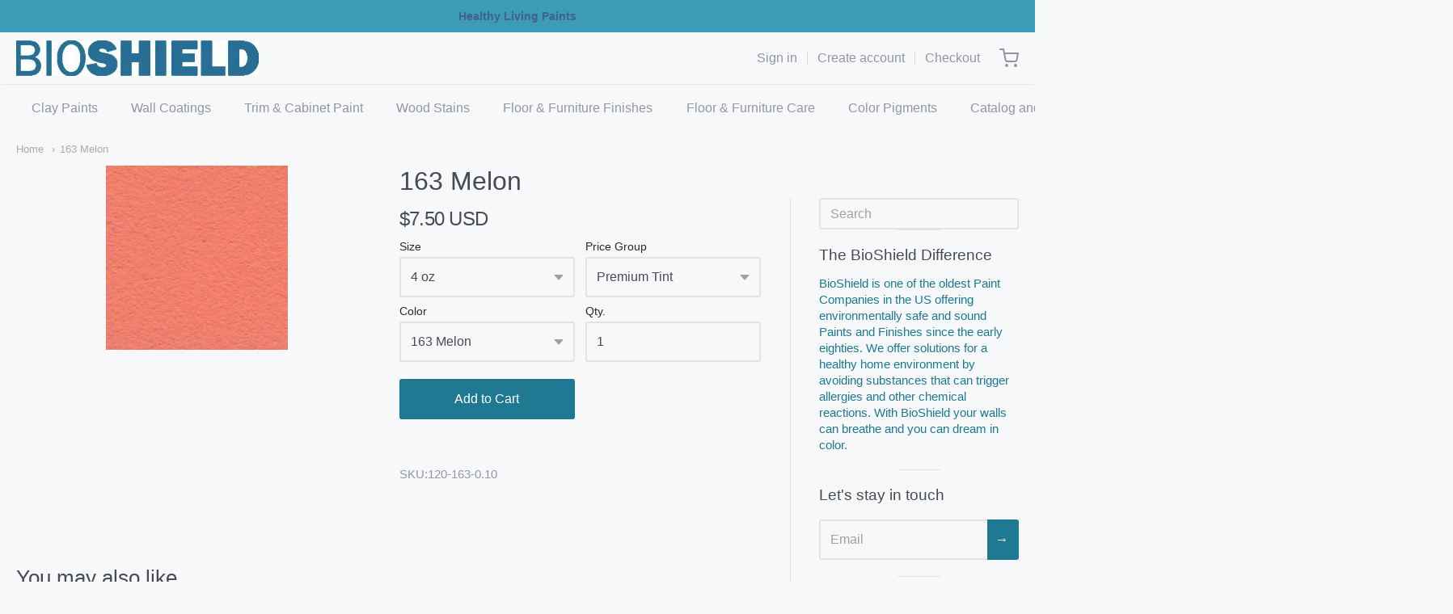

--- FILE ---
content_type: text/html; charset=utf-8
request_url: https://bioshieldpaint.com/products/163-melon
body_size: 17783
content:
<!doctype html>














<!-- Proudly powered by Shopify - https://shopify.com -->

<html class="no-js product 163-melon" lang="en">

  <head>

    <meta charset="utf-8">
<meta http-equiv="X-UA-Compatible" content="IE=edge,chrome=1">
<meta name="viewport" content="width=device-width, initial-scale=1">

<link rel="canonical" href="https://bioshieldpaint.com/products/163-melon">












<title>163 Melon | BioShield Paint Company</title>




  <meta name="description" content="">


    <meta property="og:site_name" content="BioShield Paint Company">


  <meta property="og:type" content="product">
  <meta property="og:title" content="163 Melon">
  <meta property="og:url" content="https://bioshieldpaint.com/products/163-melon">
  <meta property="og:description" content="">
  
    <meta property="og:image" content="http://bioshieldpaint.com/cdn/shop/products/163_1200x630.jpg?v=1608572246">
    <meta property="og:image:secure_url" content="https://bioshieldpaint.com/cdn/shop/products/163_1200x630.jpg?v=1608572246">
    <meta property="og:image:width" content="1200"/>
    <meta property="og:image:height" content="630"/>
  
  <meta property="og:price:amount" content="7.50">
  <meta property="og:price:currency" content="USD">



  <meta name="twitter:card" content="summary">





  <meta name="twitter:title" content="163 Melon">
  <meta name="twitter:description" content="">
  <meta name="twitter:image" content="https://bioshieldpaint.com/cdn/shop/products/163_1200x630.jpg?v=1608572246">
  <meta name="twitter:image:width" content="1024">
  <meta name="twitter:image:height" content="1024">


    







<link rel="preload" as="font" href="" type="font/woff2" crossorigin="anonymous"/>


  <link rel="preload" as="font" href="" type="font/woff2" crossorigin="anonymous"/>



  <link rel="preload" as="font" href="" type="font/woff2" crossorigin="anonymous"/>



  <link rel="preload" as="font" href="" type="font/woff2" crossorigin="anonymous"/>










<link rel="preload" as="font" href="" type="font/woff2" crossorigin="anonymous"/>


  <link rel="preload" as="font" href="" type="font/woff2" crossorigin="anonymous"/>



  <link rel="preload" as="font" href="" type="font/woff2" crossorigin="anonymous"/>



  <link rel="preload" as="font" href="" type="font/woff2" crossorigin="anonymous"/>










<link rel="preload" as="font" href="" type="font/woff2" crossorigin="anonymous"/>


  <link rel="preload" as="font" href="" type="font/woff2" crossorigin="anonymous"/>



  <link rel="preload" as="font" href="" type="font/woff2" crossorigin="anonymous"/>



  <link rel="preload" as="font" href="" type="font/woff2" crossorigin="anonymous"/>



    <script>window.performance && window.performance.mark && window.performance.mark('shopify.content_for_header.start');</script><meta id="shopify-digital-wallet" name="shopify-digital-wallet" content="/51592790179/digital_wallets/dialog">
<meta name="shopify-checkout-api-token" content="8ae06015797d742f538e0452abaaabcc">
<link rel="alternate" type="application/json+oembed" href="https://bioshieldpaint.com/products/163-melon.oembed">
<script async="async" src="/checkouts/internal/preloads.js?locale=en-US"></script>
<link rel="preconnect" href="https://shop.app" crossorigin="anonymous">
<script async="async" src="https://shop.app/checkouts/internal/preloads.js?locale=en-US&shop_id=51592790179" crossorigin="anonymous"></script>
<script id="apple-pay-shop-capabilities" type="application/json">{"shopId":51592790179,"countryCode":"US","currencyCode":"USD","merchantCapabilities":["supports3DS"],"merchantId":"gid:\/\/shopify\/Shop\/51592790179","merchantName":"BioShield Paint Company","requiredBillingContactFields":["postalAddress","email","phone"],"requiredShippingContactFields":["postalAddress","email","phone"],"shippingType":"shipping","supportedNetworks":["visa","masterCard","amex","discover","elo","jcb"],"total":{"type":"pending","label":"BioShield Paint Company","amount":"1.00"},"shopifyPaymentsEnabled":true,"supportsSubscriptions":true}</script>
<script id="shopify-features" type="application/json">{"accessToken":"8ae06015797d742f538e0452abaaabcc","betas":["rich-media-storefront-analytics"],"domain":"bioshieldpaint.com","predictiveSearch":true,"shopId":51592790179,"locale":"en"}</script>
<script>var Shopify = Shopify || {};
Shopify.shop = "bioshield-paint-co.myshopify.com";
Shopify.locale = "en";
Shopify.currency = {"active":"USD","rate":"1.0"};
Shopify.country = "US";
Shopify.theme = {"name":"Providence","id":117367439523,"schema_name":"Providence","schema_version":"5.11.6","theme_store_id":587,"role":"main"};
Shopify.theme.handle = "null";
Shopify.theme.style = {"id":null,"handle":null};
Shopify.cdnHost = "bioshieldpaint.com/cdn";
Shopify.routes = Shopify.routes || {};
Shopify.routes.root = "/";</script>
<script type="module">!function(o){(o.Shopify=o.Shopify||{}).modules=!0}(window);</script>
<script>!function(o){function n(){var o=[];function n(){o.push(Array.prototype.slice.apply(arguments))}return n.q=o,n}var t=o.Shopify=o.Shopify||{};t.loadFeatures=n(),t.autoloadFeatures=n()}(window);</script>
<script>
  window.ShopifyPay = window.ShopifyPay || {};
  window.ShopifyPay.apiHost = "shop.app\/pay";
  window.ShopifyPay.redirectState = null;
</script>
<script id="shop-js-analytics" type="application/json">{"pageType":"product"}</script>
<script defer="defer" async type="module" src="//bioshieldpaint.com/cdn/shopifycloud/shop-js/modules/v2/client.init-shop-cart-sync_BT-GjEfc.en.esm.js"></script>
<script defer="defer" async type="module" src="//bioshieldpaint.com/cdn/shopifycloud/shop-js/modules/v2/chunk.common_D58fp_Oc.esm.js"></script>
<script defer="defer" async type="module" src="//bioshieldpaint.com/cdn/shopifycloud/shop-js/modules/v2/chunk.modal_xMitdFEc.esm.js"></script>
<script type="module">
  await import("//bioshieldpaint.com/cdn/shopifycloud/shop-js/modules/v2/client.init-shop-cart-sync_BT-GjEfc.en.esm.js");
await import("//bioshieldpaint.com/cdn/shopifycloud/shop-js/modules/v2/chunk.common_D58fp_Oc.esm.js");
await import("//bioshieldpaint.com/cdn/shopifycloud/shop-js/modules/v2/chunk.modal_xMitdFEc.esm.js");

  window.Shopify.SignInWithShop?.initShopCartSync?.({"fedCMEnabled":true,"windoidEnabled":true});

</script>
<script>
  window.Shopify = window.Shopify || {};
  if (!window.Shopify.featureAssets) window.Shopify.featureAssets = {};
  window.Shopify.featureAssets['shop-js'] = {"shop-cart-sync":["modules/v2/client.shop-cart-sync_DZOKe7Ll.en.esm.js","modules/v2/chunk.common_D58fp_Oc.esm.js","modules/v2/chunk.modal_xMitdFEc.esm.js"],"init-fed-cm":["modules/v2/client.init-fed-cm_B6oLuCjv.en.esm.js","modules/v2/chunk.common_D58fp_Oc.esm.js","modules/v2/chunk.modal_xMitdFEc.esm.js"],"shop-cash-offers":["modules/v2/client.shop-cash-offers_D2sdYoxE.en.esm.js","modules/v2/chunk.common_D58fp_Oc.esm.js","modules/v2/chunk.modal_xMitdFEc.esm.js"],"shop-login-button":["modules/v2/client.shop-login-button_QeVjl5Y3.en.esm.js","modules/v2/chunk.common_D58fp_Oc.esm.js","modules/v2/chunk.modal_xMitdFEc.esm.js"],"pay-button":["modules/v2/client.pay-button_DXTOsIq6.en.esm.js","modules/v2/chunk.common_D58fp_Oc.esm.js","modules/v2/chunk.modal_xMitdFEc.esm.js"],"shop-button":["modules/v2/client.shop-button_DQZHx9pm.en.esm.js","modules/v2/chunk.common_D58fp_Oc.esm.js","modules/v2/chunk.modal_xMitdFEc.esm.js"],"avatar":["modules/v2/client.avatar_BTnouDA3.en.esm.js"],"init-windoid":["modules/v2/client.init-windoid_CR1B-cfM.en.esm.js","modules/v2/chunk.common_D58fp_Oc.esm.js","modules/v2/chunk.modal_xMitdFEc.esm.js"],"init-shop-for-new-customer-accounts":["modules/v2/client.init-shop-for-new-customer-accounts_C_vY_xzh.en.esm.js","modules/v2/client.shop-login-button_QeVjl5Y3.en.esm.js","modules/v2/chunk.common_D58fp_Oc.esm.js","modules/v2/chunk.modal_xMitdFEc.esm.js"],"init-shop-email-lookup-coordinator":["modules/v2/client.init-shop-email-lookup-coordinator_BI7n9ZSv.en.esm.js","modules/v2/chunk.common_D58fp_Oc.esm.js","modules/v2/chunk.modal_xMitdFEc.esm.js"],"init-shop-cart-sync":["modules/v2/client.init-shop-cart-sync_BT-GjEfc.en.esm.js","modules/v2/chunk.common_D58fp_Oc.esm.js","modules/v2/chunk.modal_xMitdFEc.esm.js"],"shop-toast-manager":["modules/v2/client.shop-toast-manager_DiYdP3xc.en.esm.js","modules/v2/chunk.common_D58fp_Oc.esm.js","modules/v2/chunk.modal_xMitdFEc.esm.js"],"init-customer-accounts":["modules/v2/client.init-customer-accounts_D9ZNqS-Q.en.esm.js","modules/v2/client.shop-login-button_QeVjl5Y3.en.esm.js","modules/v2/chunk.common_D58fp_Oc.esm.js","modules/v2/chunk.modal_xMitdFEc.esm.js"],"init-customer-accounts-sign-up":["modules/v2/client.init-customer-accounts-sign-up_iGw4briv.en.esm.js","modules/v2/client.shop-login-button_QeVjl5Y3.en.esm.js","modules/v2/chunk.common_D58fp_Oc.esm.js","modules/v2/chunk.modal_xMitdFEc.esm.js"],"shop-follow-button":["modules/v2/client.shop-follow-button_CqMgW2wH.en.esm.js","modules/v2/chunk.common_D58fp_Oc.esm.js","modules/v2/chunk.modal_xMitdFEc.esm.js"],"checkout-modal":["modules/v2/client.checkout-modal_xHeaAweL.en.esm.js","modules/v2/chunk.common_D58fp_Oc.esm.js","modules/v2/chunk.modal_xMitdFEc.esm.js"],"shop-login":["modules/v2/client.shop-login_D91U-Q7h.en.esm.js","modules/v2/chunk.common_D58fp_Oc.esm.js","modules/v2/chunk.modal_xMitdFEc.esm.js"],"lead-capture":["modules/v2/client.lead-capture_BJmE1dJe.en.esm.js","modules/v2/chunk.common_D58fp_Oc.esm.js","modules/v2/chunk.modal_xMitdFEc.esm.js"],"payment-terms":["modules/v2/client.payment-terms_Ci9AEqFq.en.esm.js","modules/v2/chunk.common_D58fp_Oc.esm.js","modules/v2/chunk.modal_xMitdFEc.esm.js"]};
</script>
<script id="__st">var __st={"a":51592790179,"offset":-25200,"reqid":"8fa0518f-2931-4420-9a32-f8728b2768f6-1769409967","pageurl":"bioshieldpaint.com\/products\/163-melon","u":"be6a4a784bad","p":"product","rtyp":"product","rid":5949148758179};</script>
<script>window.ShopifyPaypalV4VisibilityTracking = true;</script>
<script id="captcha-bootstrap">!function(){'use strict';const t='contact',e='account',n='new_comment',o=[[t,t],['blogs',n],['comments',n],[t,'customer']],c=[[e,'customer_login'],[e,'guest_login'],[e,'recover_customer_password'],[e,'create_customer']],r=t=>t.map((([t,e])=>`form[action*='/${t}']:not([data-nocaptcha='true']) input[name='form_type'][value='${e}']`)).join(','),a=t=>()=>t?[...document.querySelectorAll(t)].map((t=>t.form)):[];function s(){const t=[...o],e=r(t);return a(e)}const i='password',u='form_key',d=['recaptcha-v3-token','g-recaptcha-response','h-captcha-response',i],f=()=>{try{return window.sessionStorage}catch{return}},m='__shopify_v',_=t=>t.elements[u];function p(t,e,n=!1){try{const o=window.sessionStorage,c=JSON.parse(o.getItem(e)),{data:r}=function(t){const{data:e,action:n}=t;return t[m]||n?{data:e,action:n}:{data:t,action:n}}(c);for(const[e,n]of Object.entries(r))t.elements[e]&&(t.elements[e].value=n);n&&o.removeItem(e)}catch(o){console.error('form repopulation failed',{error:o})}}const l='form_type',E='cptcha';function T(t){t.dataset[E]=!0}const w=window,h=w.document,L='Shopify',v='ce_forms',y='captcha';let A=!1;((t,e)=>{const n=(g='f06e6c50-85a8-45c8-87d0-21a2b65856fe',I='https://cdn.shopify.com/shopifycloud/storefront-forms-hcaptcha/ce_storefront_forms_captcha_hcaptcha.v1.5.2.iife.js',D={infoText:'Protected by hCaptcha',privacyText:'Privacy',termsText:'Terms'},(t,e,n)=>{const o=w[L][v],c=o.bindForm;if(c)return c(t,g,e,D).then(n);var r;o.q.push([[t,g,e,D],n]),r=I,A||(h.body.append(Object.assign(h.createElement('script'),{id:'captcha-provider',async:!0,src:r})),A=!0)});var g,I,D;w[L]=w[L]||{},w[L][v]=w[L][v]||{},w[L][v].q=[],w[L][y]=w[L][y]||{},w[L][y].protect=function(t,e){n(t,void 0,e),T(t)},Object.freeze(w[L][y]),function(t,e,n,w,h,L){const[v,y,A,g]=function(t,e,n){const i=e?o:[],u=t?c:[],d=[...i,...u],f=r(d),m=r(i),_=r(d.filter((([t,e])=>n.includes(e))));return[a(f),a(m),a(_),s()]}(w,h,L),I=t=>{const e=t.target;return e instanceof HTMLFormElement?e:e&&e.form},D=t=>v().includes(t);t.addEventListener('submit',(t=>{const e=I(t);if(!e)return;const n=D(e)&&!e.dataset.hcaptchaBound&&!e.dataset.recaptchaBound,o=_(e),c=g().includes(e)&&(!o||!o.value);(n||c)&&t.preventDefault(),c&&!n&&(function(t){try{if(!f())return;!function(t){const e=f();if(!e)return;const n=_(t);if(!n)return;const o=n.value;o&&e.removeItem(o)}(t);const e=Array.from(Array(32),(()=>Math.random().toString(36)[2])).join('');!function(t,e){_(t)||t.append(Object.assign(document.createElement('input'),{type:'hidden',name:u})),t.elements[u].value=e}(t,e),function(t,e){const n=f();if(!n)return;const o=[...t.querySelectorAll(`input[type='${i}']`)].map((({name:t})=>t)),c=[...d,...o],r={};for(const[a,s]of new FormData(t).entries())c.includes(a)||(r[a]=s);n.setItem(e,JSON.stringify({[m]:1,action:t.action,data:r}))}(t,e)}catch(e){console.error('failed to persist form',e)}}(e),e.submit())}));const S=(t,e)=>{t&&!t.dataset[E]&&(n(t,e.some((e=>e===t))),T(t))};for(const o of['focusin','change'])t.addEventListener(o,(t=>{const e=I(t);D(e)&&S(e,y())}));const B=e.get('form_key'),M=e.get(l),P=B&&M;t.addEventListener('DOMContentLoaded',(()=>{const t=y();if(P)for(const e of t)e.elements[l].value===M&&p(e,B);[...new Set([...A(),...v().filter((t=>'true'===t.dataset.shopifyCaptcha))])].forEach((e=>S(e,t)))}))}(h,new URLSearchParams(w.location.search),n,t,e,['guest_login'])})(!0,!1)}();</script>
<script integrity="sha256-4kQ18oKyAcykRKYeNunJcIwy7WH5gtpwJnB7kiuLZ1E=" data-source-attribution="shopify.loadfeatures" defer="defer" src="//bioshieldpaint.com/cdn/shopifycloud/storefront/assets/storefront/load_feature-a0a9edcb.js" crossorigin="anonymous"></script>
<script crossorigin="anonymous" defer="defer" src="//bioshieldpaint.com/cdn/shopifycloud/storefront/assets/shopify_pay/storefront-65b4c6d7.js?v=20250812"></script>
<script data-source-attribution="shopify.dynamic_checkout.dynamic.init">var Shopify=Shopify||{};Shopify.PaymentButton=Shopify.PaymentButton||{isStorefrontPortableWallets:!0,init:function(){window.Shopify.PaymentButton.init=function(){};var t=document.createElement("script");t.src="https://bioshieldpaint.com/cdn/shopifycloud/portable-wallets/latest/portable-wallets.en.js",t.type="module",document.head.appendChild(t)}};
</script>
<script data-source-attribution="shopify.dynamic_checkout.buyer_consent">
  function portableWalletsHideBuyerConsent(e){var t=document.getElementById("shopify-buyer-consent"),n=document.getElementById("shopify-subscription-policy-button");t&&n&&(t.classList.add("hidden"),t.setAttribute("aria-hidden","true"),n.removeEventListener("click",e))}function portableWalletsShowBuyerConsent(e){var t=document.getElementById("shopify-buyer-consent"),n=document.getElementById("shopify-subscription-policy-button");t&&n&&(t.classList.remove("hidden"),t.removeAttribute("aria-hidden"),n.addEventListener("click",e))}window.Shopify?.PaymentButton&&(window.Shopify.PaymentButton.hideBuyerConsent=portableWalletsHideBuyerConsent,window.Shopify.PaymentButton.showBuyerConsent=portableWalletsShowBuyerConsent);
</script>
<script data-source-attribution="shopify.dynamic_checkout.cart.bootstrap">document.addEventListener("DOMContentLoaded",(function(){function t(){return document.querySelector("shopify-accelerated-checkout-cart, shopify-accelerated-checkout")}if(t())Shopify.PaymentButton.init();else{new MutationObserver((function(e,n){t()&&(Shopify.PaymentButton.init(),n.disconnect())})).observe(document.body,{childList:!0,subtree:!0})}}));
</script>
<link id="shopify-accelerated-checkout-styles" rel="stylesheet" media="screen" href="https://bioshieldpaint.com/cdn/shopifycloud/portable-wallets/latest/accelerated-checkout-backwards-compat.css" crossorigin="anonymous">
<style id="shopify-accelerated-checkout-cart">
        #shopify-buyer-consent {
  margin-top: 1em;
  display: inline-block;
  width: 100%;
}

#shopify-buyer-consent.hidden {
  display: none;
}

#shopify-subscription-policy-button {
  background: none;
  border: none;
  padding: 0;
  text-decoration: underline;
  font-size: inherit;
  cursor: pointer;
}

#shopify-subscription-policy-button::before {
  box-shadow: none;
}

      </style>
<script id="sections-script" data-sections="product-recommendations" defer="defer" src="//bioshieldpaint.com/cdn/shop/t/6/compiled_assets/scripts.js?v=474"></script>
<script>window.performance && window.performance.mark && window.performance.mark('shopify.content_for_header.end');</script>

    
      <link href="//bioshieldpaint.com/cdn/shopifycloud/shopify-plyr/v1.0/shopify-plyr.css" rel="stylesheet" type="text/css" media="all" />
      <link href="//bioshieldpaint.com/cdn/shopifycloud/model-viewer-ui/assets/v1.0/model-viewer-ui.css" rel="stylesheet" type="text/css" media="all" />
    

    <link href="//bioshieldpaint.com/cdn/shop/t/6/assets/theme-vendor.css?v=5088701778282463391702925713" rel="stylesheet" type="text/css" media="all" />
    <link href="//bioshieldpaint.com/cdn/shop/t/6/assets/theme.css?v=40364378138691379851610417541" rel="stylesheet" type="text/css" media="all" />
    <link href="//bioshieldpaint.com/cdn/shop/t/6/assets/theme-custom.css?v=149401581041329403681609452662" rel="stylesheet" type="text/css" media="all" />
    <link href="//bioshieldpaint.com/cdn/shop/t/6/assets/fonts.css?v=68714430125488940481759261584" rel="stylesheet" type="text/css" media="all" />

    <script>
  window.lazySizesConfig = window.lazySizesConfig || {};
  lazySizesConfig.loadMode = 1;
  lazySizesConfig.loadHidden = false;
</script>
<script src="https://cdnjs.cloudflare.com/ajax/libs/lazysizes/4.0.1/plugins/respimg/ls.respimg.min.js" async="async"></script>
<script src="https://cdnjs.cloudflare.com/ajax/libs/lazysizes/4.0.1/plugins/rias/ls.rias.min.js" async="async"></script>
<script src="https://cdnjs.cloudflare.com/ajax/libs/lazysizes/4.0.1/plugins/parent-fit/ls.parent-fit.min.js" async="async"></script>
<script src="https://cdnjs.cloudflare.com/ajax/libs/lazysizes/4.0.1/plugins/bgset/ls.bgset.min.js" async="async"></script>
<script src="https://cdnjs.cloudflare.com/ajax/libs/lazysizes/4.0.1/lazysizes.min.js" async="async"></script>

    




















<script>
  window.Station || (window.Station = {
    App: {
      config: {
        mediumScreen: 640,
        largeScreen: 1024
      }
    },
    Theme: {
      givenName: "Providence",
      id: 117367439523,
      name: "Providence",
      version: "5.11.6",
      config: {
        search: {
          enableSuggestions: true,
          showVendor: false,
          showPrice: false,
          showUnavailableProducts: "hide",
          enterKeySubmit: true
        },
        product: {
          enableDeepLinking: true,
          enableHighlightAddWhenSale: true,
          enableLightbox: true,
          enableQtyLimit: false,
          enableSelectAnOption: false,
          enableSetVariantFromSecondary: true,
          lightboxImageSize: "master",
          primaryImageSize: "1024x1024",
          showPrimaryImageFirst: false
        }
      },
      current: {
        article: null,
        cart: {"note":null,"attributes":{},"original_total_price":0,"total_price":0,"total_discount":0,"total_weight":0.0,"item_count":0,"items":[],"requires_shipping":false,"currency":"USD","items_subtotal_price":0,"cart_level_discount_applications":[],"checkout_charge_amount":0},
        collection: null,
        featured_media_id: 12726059106467,
        featuredImageID: 20551632027811,
        product: {"id":5949148758179,"title":"163 Melon","handle":"163-melon","description":"\u003cbr\u003e","published_at":"2020-12-21T10:50:48-07:00","created_at":"2020-12-21T10:36:23-07:00","vendor":"BioShield Paint Co","type":"Group 1 - 4","tags":["Clay Paint"],"price":750,"price_min":750,"price_max":33200,"available":true,"price_varies":true,"compare_at_price":null,"compare_at_price_min":0,"compare_at_price_max":0,"compare_at_price_varies":false,"variants":[{"id":37319204110499,"title":"4 oz \/ Premium Tint \/ 163 Melon","option1":"4 oz","option2":"Premium Tint","option3":"163 Melon","sku":"120-163-0.10","requires_shipping":true,"taxable":true,"featured_image":null,"available":true,"name":"163 Melon - 4 oz \/ Premium Tint \/ 163 Melon","public_title":"4 oz \/ Premium Tint \/ 163 Melon","options":["4 oz","Premium Tint","163 Melon"],"price":750,"weight":57,"compare_at_price":null,"inventory_management":null,"barcode":null,"requires_selling_plan":false,"selling_plan_allocations":[]},{"id":37319204143267,"title":"One Pint \/ Premium Tint \/ 163 Melon","option1":"One Pint","option2":"Premium Tint","option3":"163 Melon","sku":"120-163-0.50","requires_shipping":true,"taxable":true,"featured_image":null,"available":true,"name":"163 Melon - One Pint \/ Premium Tint \/ 163 Melon","public_title":"One Pint \/ Premium Tint \/ 163 Melon","options":["One Pint","Premium Tint","163 Melon"],"price":1950,"weight":658,"compare_at_price":null,"inventory_management":null,"barcode":null,"requires_selling_plan":false,"selling_plan_allocations":[]},{"id":37319204176035,"title":"One Quart \/ Premium Tint \/ 163 Melon","option1":"One Quart","option2":"Premium Tint","option3":"163 Melon","sku":"120-163-1.00","requires_shipping":true,"taxable":true,"featured_image":null,"available":true,"name":"163 Melon - One Quart \/ Premium Tint \/ 163 Melon","public_title":"One Quart \/ Premium Tint \/ 163 Melon","options":["One Quart","Premium Tint","163 Melon"],"price":3400,"weight":1361,"compare_at_price":null,"inventory_management":null,"barcode":null,"requires_selling_plan":false,"selling_plan_allocations":[]},{"id":37319204208803,"title":"One Gallon \/ Premium Tint \/ 163 Melon","option1":"One Gallon","option2":"Premium Tint","option3":"163 Melon","sku":"120-163-4.00","requires_shipping":true,"taxable":true,"featured_image":null,"available":true,"name":"163 Melon - One Gallon \/ Premium Tint \/ 163 Melon","public_title":"One Gallon \/ Premium Tint \/ 163 Melon","options":["One Gallon","Premium Tint","163 Melon"],"price":7200,"weight":5670,"compare_at_price":null,"inventory_management":null,"barcode":null,"requires_selling_plan":false,"selling_plan_allocations":[]},{"id":37319204241571,"title":"Five Gallon \/ Premium Tint \/ 163 Melon","option1":"Five Gallon","option2":"Premium Tint","option3":"163 Melon","sku":"120-163-19.00","requires_shipping":true,"taxable":true,"featured_image":null,"available":true,"name":"163 Melon - Five Gallon \/ Premium Tint \/ 163 Melon","public_title":"Five Gallon \/ Premium Tint \/ 163 Melon","options":["Five Gallon","Premium Tint","163 Melon"],"price":33200,"weight":30844,"compare_at_price":null,"inventory_management":null,"barcode":null,"requires_selling_plan":false,"selling_plan_allocations":[]}],"images":["\/\/bioshieldpaint.com\/cdn\/shop\/products\/163.jpg?v=1608572246"],"featured_image":"\/\/bioshieldpaint.com\/cdn\/shop\/products\/163.jpg?v=1608572246","options":["Size","Price Group","Color"],"media":[{"alt":null,"id":12726059106467,"position":1,"preview_image":{"aspect_ratio":0.987,"height":228,"width":225,"src":"\/\/bioshieldpaint.com\/cdn\/shop\/products\/163.jpg?v=1608572246"},"aspect_ratio":0.987,"height":228,"media_type":"image","src":"\/\/bioshieldpaint.com\/cdn\/shop\/products\/163.jpg?v=1608572246","width":225}],"requires_selling_plan":false,"selling_plan_groups":[],"content":"\u003cbr\u003e"},
        template: "product",
        templateType: "product",
        variant: {"id":37319204110499,"title":"4 oz \/ Premium Tint \/ 163 Melon","option1":"4 oz","option2":"Premium Tint","option3":"163 Melon","sku":"120-163-0.10","requires_shipping":true,"taxable":true,"featured_image":null,"available":true,"name":"163 Melon - 4 oz \/ Premium Tint \/ 163 Melon","public_title":"4 oz \/ Premium Tint \/ 163 Melon","options":["4 oz","Premium Tint","163 Melon"],"price":750,"weight":57,"compare_at_price":null,"inventory_management":null,"barcode":null,"requires_selling_plan":false,"selling_plan_allocations":[]},
        players: {
          youtube: {},
          vimeo: {}
        }
      },
      customerLoggedIn: false,
      shop: {
        collectionsCount: 13,
        currency: "USD",
        domain: "bioshieldpaint.com",
        locale: "en",
        moneyFormat: "${{amount}}",
        moneyWithCurrencyFormat: "${{amount}} USD",
        name: "BioShield Paint Company",
        productsCount: 125,
        url: "https:\/\/bioshieldpaint.com",
        
        root: "\/"
      },
      i18n: {
        search: {
          suggestions: {
            products: "Products",
            collections: "Collections",
            pages: "Pages",
            articles: "Articles",
          },
          results: {
            show: "Show all results for",
            none: "No results found for"
          }
        },
        cart: {
          itemCount: {
            zero: "0 items",
            one: "1 item",
            other: "{{ count }} items"
          },
          notification: {
            productAdded: "{{ product_title }} has been added to your cart. {{ view_cart_link }}",
            viewCartLink: "View Cart"
          }
        },
        map: {
          errors: {
            addressError: "Error looking up that address",
            addressNoResults: "No results for that address",
            addressQueryLimitHTML: "You have exceeded the Google API usage limit. Consider upgrading to a \u003ca href=\"https:\/\/developers.google.com\/maps\/premium\/usage-limits\"\u003ePremium Plan\u003c\/a\u003e.",
            authErrorHTML: "There was a problem authenticating your Google Maps API Key"
          }
        },
        product: {
          addToCart: "Add to Cart",
          soldOut: "Sold Out",
          unavailable: "Unavailable"
        }
      }
    }
  });
  window.Station.Theme.current.inventory || (window.Station.Theme.current.inventory = {37319204110499: {
        policy: "continue",
        quantity: -14
      },
37319204143267: {
        policy: "continue",
        quantity: -8
      },
37319204176035: {
        policy: "continue",
        quantity: -6
      },
37319204208803: {
        policy: "continue",
        quantity: -11
      },
37319204241571: {
        policy: "continue",
        quantity: 0
      }
});
</script>

    
    <script src="//bioshieldpaint.com/cdn/shop/t/6/assets/theme-vendor.js?v=109269379600411830821609452652" type="text/javascript"></script>
    <script src="//bioshieldpaint.com/cdn/shopifycloud/storefront/assets/themes_support/shopify_common-5f594365.js" type="text/javascript"></script>

    

  <link href="https://monorail-edge.shopifysvc.com" rel="dns-prefetch">
<script>(function(){if ("sendBeacon" in navigator && "performance" in window) {try {var session_token_from_headers = performance.getEntriesByType('navigation')[0].serverTiming.find(x => x.name == '_s').description;} catch {var session_token_from_headers = undefined;}var session_cookie_matches = document.cookie.match(/_shopify_s=([^;]*)/);var session_token_from_cookie = session_cookie_matches && session_cookie_matches.length === 2 ? session_cookie_matches[1] : "";var session_token = session_token_from_headers || session_token_from_cookie || "";function handle_abandonment_event(e) {var entries = performance.getEntries().filter(function(entry) {return /monorail-edge.shopifysvc.com/.test(entry.name);});if (!window.abandonment_tracked && entries.length === 0) {window.abandonment_tracked = true;var currentMs = Date.now();var navigation_start = performance.timing.navigationStart;var payload = {shop_id: 51592790179,url: window.location.href,navigation_start,duration: currentMs - navigation_start,session_token,page_type: "product"};window.navigator.sendBeacon("https://monorail-edge.shopifysvc.com/v1/produce", JSON.stringify({schema_id: "online_store_buyer_site_abandonment/1.1",payload: payload,metadata: {event_created_at_ms: currentMs,event_sent_at_ms: currentMs}}));}}window.addEventListener('pagehide', handle_abandonment_event);}}());</script>
<script id="web-pixels-manager-setup">(function e(e,d,r,n,o){if(void 0===o&&(o={}),!Boolean(null===(a=null===(i=window.Shopify)||void 0===i?void 0:i.analytics)||void 0===a?void 0:a.replayQueue)){var i,a;window.Shopify=window.Shopify||{};var t=window.Shopify;t.analytics=t.analytics||{};var s=t.analytics;s.replayQueue=[],s.publish=function(e,d,r){return s.replayQueue.push([e,d,r]),!0};try{self.performance.mark("wpm:start")}catch(e){}var l=function(){var e={modern:/Edge?\/(1{2}[4-9]|1[2-9]\d|[2-9]\d{2}|\d{4,})\.\d+(\.\d+|)|Firefox\/(1{2}[4-9]|1[2-9]\d|[2-9]\d{2}|\d{4,})\.\d+(\.\d+|)|Chrom(ium|e)\/(9{2}|\d{3,})\.\d+(\.\d+|)|(Maci|X1{2}).+ Version\/(15\.\d+|(1[6-9]|[2-9]\d|\d{3,})\.\d+)([,.]\d+|)( \(\w+\)|)( Mobile\/\w+|) Safari\/|Chrome.+OPR\/(9{2}|\d{3,})\.\d+\.\d+|(CPU[ +]OS|iPhone[ +]OS|CPU[ +]iPhone|CPU IPhone OS|CPU iPad OS)[ +]+(15[._]\d+|(1[6-9]|[2-9]\d|\d{3,})[._]\d+)([._]\d+|)|Android:?[ /-](13[3-9]|1[4-9]\d|[2-9]\d{2}|\d{4,})(\.\d+|)(\.\d+|)|Android.+Firefox\/(13[5-9]|1[4-9]\d|[2-9]\d{2}|\d{4,})\.\d+(\.\d+|)|Android.+Chrom(ium|e)\/(13[3-9]|1[4-9]\d|[2-9]\d{2}|\d{4,})\.\d+(\.\d+|)|SamsungBrowser\/([2-9]\d|\d{3,})\.\d+/,legacy:/Edge?\/(1[6-9]|[2-9]\d|\d{3,})\.\d+(\.\d+|)|Firefox\/(5[4-9]|[6-9]\d|\d{3,})\.\d+(\.\d+|)|Chrom(ium|e)\/(5[1-9]|[6-9]\d|\d{3,})\.\d+(\.\d+|)([\d.]+$|.*Safari\/(?![\d.]+ Edge\/[\d.]+$))|(Maci|X1{2}).+ Version\/(10\.\d+|(1[1-9]|[2-9]\d|\d{3,})\.\d+)([,.]\d+|)( \(\w+\)|)( Mobile\/\w+|) Safari\/|Chrome.+OPR\/(3[89]|[4-9]\d|\d{3,})\.\d+\.\d+|(CPU[ +]OS|iPhone[ +]OS|CPU[ +]iPhone|CPU IPhone OS|CPU iPad OS)[ +]+(10[._]\d+|(1[1-9]|[2-9]\d|\d{3,})[._]\d+)([._]\d+|)|Android:?[ /-](13[3-9]|1[4-9]\d|[2-9]\d{2}|\d{4,})(\.\d+|)(\.\d+|)|Mobile Safari.+OPR\/([89]\d|\d{3,})\.\d+\.\d+|Android.+Firefox\/(13[5-9]|1[4-9]\d|[2-9]\d{2}|\d{4,})\.\d+(\.\d+|)|Android.+Chrom(ium|e)\/(13[3-9]|1[4-9]\d|[2-9]\d{2}|\d{4,})\.\d+(\.\d+|)|Android.+(UC? ?Browser|UCWEB|U3)[ /]?(15\.([5-9]|\d{2,})|(1[6-9]|[2-9]\d|\d{3,})\.\d+)\.\d+|SamsungBrowser\/(5\.\d+|([6-9]|\d{2,})\.\d+)|Android.+MQ{2}Browser\/(14(\.(9|\d{2,})|)|(1[5-9]|[2-9]\d|\d{3,})(\.\d+|))(\.\d+|)|K[Aa][Ii]OS\/(3\.\d+|([4-9]|\d{2,})\.\d+)(\.\d+|)/},d=e.modern,r=e.legacy,n=navigator.userAgent;return n.match(d)?"modern":n.match(r)?"legacy":"unknown"}(),u="modern"===l?"modern":"legacy",c=(null!=n?n:{modern:"",legacy:""})[u],f=function(e){return[e.baseUrl,"/wpm","/b",e.hashVersion,"modern"===e.buildTarget?"m":"l",".js"].join("")}({baseUrl:d,hashVersion:r,buildTarget:u}),m=function(e){var d=e.version,r=e.bundleTarget,n=e.surface,o=e.pageUrl,i=e.monorailEndpoint;return{emit:function(e){var a=e.status,t=e.errorMsg,s=(new Date).getTime(),l=JSON.stringify({metadata:{event_sent_at_ms:s},events:[{schema_id:"web_pixels_manager_load/3.1",payload:{version:d,bundle_target:r,page_url:o,status:a,surface:n,error_msg:t},metadata:{event_created_at_ms:s}}]});if(!i)return console&&console.warn&&console.warn("[Web Pixels Manager] No Monorail endpoint provided, skipping logging."),!1;try{return self.navigator.sendBeacon.bind(self.navigator)(i,l)}catch(e){}var u=new XMLHttpRequest;try{return u.open("POST",i,!0),u.setRequestHeader("Content-Type","text/plain"),u.send(l),!0}catch(e){return console&&console.warn&&console.warn("[Web Pixels Manager] Got an unhandled error while logging to Monorail."),!1}}}}({version:r,bundleTarget:l,surface:e.surface,pageUrl:self.location.href,monorailEndpoint:e.monorailEndpoint});try{o.browserTarget=l,function(e){var d=e.src,r=e.async,n=void 0===r||r,o=e.onload,i=e.onerror,a=e.sri,t=e.scriptDataAttributes,s=void 0===t?{}:t,l=document.createElement("script"),u=document.querySelector("head"),c=document.querySelector("body");if(l.async=n,l.src=d,a&&(l.integrity=a,l.crossOrigin="anonymous"),s)for(var f in s)if(Object.prototype.hasOwnProperty.call(s,f))try{l.dataset[f]=s[f]}catch(e){}if(o&&l.addEventListener("load",o),i&&l.addEventListener("error",i),u)u.appendChild(l);else{if(!c)throw new Error("Did not find a head or body element to append the script");c.appendChild(l)}}({src:f,async:!0,onload:function(){if(!function(){var e,d;return Boolean(null===(d=null===(e=window.Shopify)||void 0===e?void 0:e.analytics)||void 0===d?void 0:d.initialized)}()){var d=window.webPixelsManager.init(e)||void 0;if(d){var r=window.Shopify.analytics;r.replayQueue.forEach((function(e){var r=e[0],n=e[1],o=e[2];d.publishCustomEvent(r,n,o)})),r.replayQueue=[],r.publish=d.publishCustomEvent,r.visitor=d.visitor,r.initialized=!0}}},onerror:function(){return m.emit({status:"failed",errorMsg:"".concat(f," has failed to load")})},sri:function(e){var d=/^sha384-[A-Za-z0-9+/=]+$/;return"string"==typeof e&&d.test(e)}(c)?c:"",scriptDataAttributes:o}),m.emit({status:"loading"})}catch(e){m.emit({status:"failed",errorMsg:(null==e?void 0:e.message)||"Unknown error"})}}})({shopId: 51592790179,storefrontBaseUrl: "https://bioshieldpaint.com",extensionsBaseUrl: "https://extensions.shopifycdn.com/cdn/shopifycloud/web-pixels-manager",monorailEndpoint: "https://monorail-edge.shopifysvc.com/unstable/produce_batch",surface: "storefront-renderer",enabledBetaFlags: ["2dca8a86"],webPixelsConfigList: [{"id":"shopify-app-pixel","configuration":"{}","eventPayloadVersion":"v1","runtimeContext":"STRICT","scriptVersion":"0450","apiClientId":"shopify-pixel","type":"APP","privacyPurposes":["ANALYTICS","MARKETING"]},{"id":"shopify-custom-pixel","eventPayloadVersion":"v1","runtimeContext":"LAX","scriptVersion":"0450","apiClientId":"shopify-pixel","type":"CUSTOM","privacyPurposes":["ANALYTICS","MARKETING"]}],isMerchantRequest: false,initData: {"shop":{"name":"BioShield Paint Company","paymentSettings":{"currencyCode":"USD"},"myshopifyDomain":"bioshield-paint-co.myshopify.com","countryCode":"US","storefrontUrl":"https:\/\/bioshieldpaint.com"},"customer":null,"cart":null,"checkout":null,"productVariants":[{"price":{"amount":7.5,"currencyCode":"USD"},"product":{"title":"163 Melon","vendor":"BioShield Paint Co","id":"5949148758179","untranslatedTitle":"163 Melon","url":"\/products\/163-melon","type":"Group 1 - 4"},"id":"37319204110499","image":{"src":"\/\/bioshieldpaint.com\/cdn\/shop\/products\/163.jpg?v=1608572246"},"sku":"120-163-0.10","title":"4 oz \/ Premium Tint \/ 163 Melon","untranslatedTitle":"4 oz \/ Premium Tint \/ 163 Melon"},{"price":{"amount":19.5,"currencyCode":"USD"},"product":{"title":"163 Melon","vendor":"BioShield Paint Co","id":"5949148758179","untranslatedTitle":"163 Melon","url":"\/products\/163-melon","type":"Group 1 - 4"},"id":"37319204143267","image":{"src":"\/\/bioshieldpaint.com\/cdn\/shop\/products\/163.jpg?v=1608572246"},"sku":"120-163-0.50","title":"One Pint \/ Premium Tint \/ 163 Melon","untranslatedTitle":"One Pint \/ Premium Tint \/ 163 Melon"},{"price":{"amount":34.0,"currencyCode":"USD"},"product":{"title":"163 Melon","vendor":"BioShield Paint Co","id":"5949148758179","untranslatedTitle":"163 Melon","url":"\/products\/163-melon","type":"Group 1 - 4"},"id":"37319204176035","image":{"src":"\/\/bioshieldpaint.com\/cdn\/shop\/products\/163.jpg?v=1608572246"},"sku":"120-163-1.00","title":"One Quart \/ Premium Tint \/ 163 Melon","untranslatedTitle":"One Quart \/ Premium Tint \/ 163 Melon"},{"price":{"amount":72.0,"currencyCode":"USD"},"product":{"title":"163 Melon","vendor":"BioShield Paint Co","id":"5949148758179","untranslatedTitle":"163 Melon","url":"\/products\/163-melon","type":"Group 1 - 4"},"id":"37319204208803","image":{"src":"\/\/bioshieldpaint.com\/cdn\/shop\/products\/163.jpg?v=1608572246"},"sku":"120-163-4.00","title":"One Gallon \/ Premium Tint \/ 163 Melon","untranslatedTitle":"One Gallon \/ Premium Tint \/ 163 Melon"},{"price":{"amount":332.0,"currencyCode":"USD"},"product":{"title":"163 Melon","vendor":"BioShield Paint Co","id":"5949148758179","untranslatedTitle":"163 Melon","url":"\/products\/163-melon","type":"Group 1 - 4"},"id":"37319204241571","image":{"src":"\/\/bioshieldpaint.com\/cdn\/shop\/products\/163.jpg?v=1608572246"},"sku":"120-163-19.00","title":"Five Gallon \/ Premium Tint \/ 163 Melon","untranslatedTitle":"Five Gallon \/ Premium Tint \/ 163 Melon"}],"purchasingCompany":null},},"https://bioshieldpaint.com/cdn","fcfee988w5aeb613cpc8e4bc33m6693e112",{"modern":"","legacy":""},{"shopId":"51592790179","storefrontBaseUrl":"https:\/\/bioshieldpaint.com","extensionBaseUrl":"https:\/\/extensions.shopifycdn.com\/cdn\/shopifycloud\/web-pixels-manager","surface":"storefront-renderer","enabledBetaFlags":"[\"2dca8a86\"]","isMerchantRequest":"false","hashVersion":"fcfee988w5aeb613cpc8e4bc33m6693e112","publish":"custom","events":"[[\"page_viewed\",{}],[\"product_viewed\",{\"productVariant\":{\"price\":{\"amount\":7.5,\"currencyCode\":\"USD\"},\"product\":{\"title\":\"163 Melon\",\"vendor\":\"BioShield Paint Co\",\"id\":\"5949148758179\",\"untranslatedTitle\":\"163 Melon\",\"url\":\"\/products\/163-melon\",\"type\":\"Group 1 - 4\"},\"id\":\"37319204110499\",\"image\":{\"src\":\"\/\/bioshieldpaint.com\/cdn\/shop\/products\/163.jpg?v=1608572246\"},\"sku\":\"120-163-0.10\",\"title\":\"4 oz \/ Premium Tint \/ 163 Melon\",\"untranslatedTitle\":\"4 oz \/ Premium Tint \/ 163 Melon\"}}]]"});</script><script>
  window.ShopifyAnalytics = window.ShopifyAnalytics || {};
  window.ShopifyAnalytics.meta = window.ShopifyAnalytics.meta || {};
  window.ShopifyAnalytics.meta.currency = 'USD';
  var meta = {"product":{"id":5949148758179,"gid":"gid:\/\/shopify\/Product\/5949148758179","vendor":"BioShield Paint Co","type":"Group 1 - 4","handle":"163-melon","variants":[{"id":37319204110499,"price":750,"name":"163 Melon - 4 oz \/ Premium Tint \/ 163 Melon","public_title":"4 oz \/ Premium Tint \/ 163 Melon","sku":"120-163-0.10"},{"id":37319204143267,"price":1950,"name":"163 Melon - One Pint \/ Premium Tint \/ 163 Melon","public_title":"One Pint \/ Premium Tint \/ 163 Melon","sku":"120-163-0.50"},{"id":37319204176035,"price":3400,"name":"163 Melon - One Quart \/ Premium Tint \/ 163 Melon","public_title":"One Quart \/ Premium Tint \/ 163 Melon","sku":"120-163-1.00"},{"id":37319204208803,"price":7200,"name":"163 Melon - One Gallon \/ Premium Tint \/ 163 Melon","public_title":"One Gallon \/ Premium Tint \/ 163 Melon","sku":"120-163-4.00"},{"id":37319204241571,"price":33200,"name":"163 Melon - Five Gallon \/ Premium Tint \/ 163 Melon","public_title":"Five Gallon \/ Premium Tint \/ 163 Melon","sku":"120-163-19.00"}],"remote":false},"page":{"pageType":"product","resourceType":"product","resourceId":5949148758179,"requestId":"8fa0518f-2931-4420-9a32-f8728b2768f6-1769409967"}};
  for (var attr in meta) {
    window.ShopifyAnalytics.meta[attr] = meta[attr];
  }
</script>
<script class="analytics">
  (function () {
    var customDocumentWrite = function(content) {
      var jquery = null;

      if (window.jQuery) {
        jquery = window.jQuery;
      } else if (window.Checkout && window.Checkout.$) {
        jquery = window.Checkout.$;
      }

      if (jquery) {
        jquery('body').append(content);
      }
    };

    var hasLoggedConversion = function(token) {
      if (token) {
        return document.cookie.indexOf('loggedConversion=' + token) !== -1;
      }
      return false;
    }

    var setCookieIfConversion = function(token) {
      if (token) {
        var twoMonthsFromNow = new Date(Date.now());
        twoMonthsFromNow.setMonth(twoMonthsFromNow.getMonth() + 2);

        document.cookie = 'loggedConversion=' + token + '; expires=' + twoMonthsFromNow;
      }
    }

    var trekkie = window.ShopifyAnalytics.lib = window.trekkie = window.trekkie || [];
    if (trekkie.integrations) {
      return;
    }
    trekkie.methods = [
      'identify',
      'page',
      'ready',
      'track',
      'trackForm',
      'trackLink'
    ];
    trekkie.factory = function(method) {
      return function() {
        var args = Array.prototype.slice.call(arguments);
        args.unshift(method);
        trekkie.push(args);
        return trekkie;
      };
    };
    for (var i = 0; i < trekkie.methods.length; i++) {
      var key = trekkie.methods[i];
      trekkie[key] = trekkie.factory(key);
    }
    trekkie.load = function(config) {
      trekkie.config = config || {};
      trekkie.config.initialDocumentCookie = document.cookie;
      var first = document.getElementsByTagName('script')[0];
      var script = document.createElement('script');
      script.type = 'text/javascript';
      script.onerror = function(e) {
        var scriptFallback = document.createElement('script');
        scriptFallback.type = 'text/javascript';
        scriptFallback.onerror = function(error) {
                var Monorail = {
      produce: function produce(monorailDomain, schemaId, payload) {
        var currentMs = new Date().getTime();
        var event = {
          schema_id: schemaId,
          payload: payload,
          metadata: {
            event_created_at_ms: currentMs,
            event_sent_at_ms: currentMs
          }
        };
        return Monorail.sendRequest("https://" + monorailDomain + "/v1/produce", JSON.stringify(event));
      },
      sendRequest: function sendRequest(endpointUrl, payload) {
        // Try the sendBeacon API
        if (window && window.navigator && typeof window.navigator.sendBeacon === 'function' && typeof window.Blob === 'function' && !Monorail.isIos12()) {
          var blobData = new window.Blob([payload], {
            type: 'text/plain'
          });

          if (window.navigator.sendBeacon(endpointUrl, blobData)) {
            return true;
          } // sendBeacon was not successful

        } // XHR beacon

        var xhr = new XMLHttpRequest();

        try {
          xhr.open('POST', endpointUrl);
          xhr.setRequestHeader('Content-Type', 'text/plain');
          xhr.send(payload);
        } catch (e) {
          console.log(e);
        }

        return false;
      },
      isIos12: function isIos12() {
        return window.navigator.userAgent.lastIndexOf('iPhone; CPU iPhone OS 12_') !== -1 || window.navigator.userAgent.lastIndexOf('iPad; CPU OS 12_') !== -1;
      }
    };
    Monorail.produce('monorail-edge.shopifysvc.com',
      'trekkie_storefront_load_errors/1.1',
      {shop_id: 51592790179,
      theme_id: 117367439523,
      app_name: "storefront",
      context_url: window.location.href,
      source_url: "//bioshieldpaint.com/cdn/s/trekkie.storefront.8d95595f799fbf7e1d32231b9a28fd43b70c67d3.min.js"});

        };
        scriptFallback.async = true;
        scriptFallback.src = '//bioshieldpaint.com/cdn/s/trekkie.storefront.8d95595f799fbf7e1d32231b9a28fd43b70c67d3.min.js';
        first.parentNode.insertBefore(scriptFallback, first);
      };
      script.async = true;
      script.src = '//bioshieldpaint.com/cdn/s/trekkie.storefront.8d95595f799fbf7e1d32231b9a28fd43b70c67d3.min.js';
      first.parentNode.insertBefore(script, first);
    };
    trekkie.load(
      {"Trekkie":{"appName":"storefront","development":false,"defaultAttributes":{"shopId":51592790179,"isMerchantRequest":null,"themeId":117367439523,"themeCityHash":"3258324151934784956","contentLanguage":"en","currency":"USD","eventMetadataId":"c7cef0fc-efb3-4512-be47-8c44c603f7f7"},"isServerSideCookieWritingEnabled":true,"monorailRegion":"shop_domain","enabledBetaFlags":["65f19447"]},"Session Attribution":{},"S2S":{"facebookCapiEnabled":false,"source":"trekkie-storefront-renderer","apiClientId":580111}}
    );

    var loaded = false;
    trekkie.ready(function() {
      if (loaded) return;
      loaded = true;

      window.ShopifyAnalytics.lib = window.trekkie;

      var originalDocumentWrite = document.write;
      document.write = customDocumentWrite;
      try { window.ShopifyAnalytics.merchantGoogleAnalytics.call(this); } catch(error) {};
      document.write = originalDocumentWrite;

      window.ShopifyAnalytics.lib.page(null,{"pageType":"product","resourceType":"product","resourceId":5949148758179,"requestId":"8fa0518f-2931-4420-9a32-f8728b2768f6-1769409967","shopifyEmitted":true});

      var match = window.location.pathname.match(/checkouts\/(.+)\/(thank_you|post_purchase)/)
      var token = match? match[1]: undefined;
      if (!hasLoggedConversion(token)) {
        setCookieIfConversion(token);
        window.ShopifyAnalytics.lib.track("Viewed Product",{"currency":"USD","variantId":37319204110499,"productId":5949148758179,"productGid":"gid:\/\/shopify\/Product\/5949148758179","name":"163 Melon - 4 oz \/ Premium Tint \/ 163 Melon","price":"7.50","sku":"120-163-0.10","brand":"BioShield Paint Co","variant":"4 oz \/ Premium Tint \/ 163 Melon","category":"Group 1 - 4","nonInteraction":true,"remote":false},undefined,undefined,{"shopifyEmitted":true});
      window.ShopifyAnalytics.lib.track("monorail:\/\/trekkie_storefront_viewed_product\/1.1",{"currency":"USD","variantId":37319204110499,"productId":5949148758179,"productGid":"gid:\/\/shopify\/Product\/5949148758179","name":"163 Melon - 4 oz \/ Premium Tint \/ 163 Melon","price":"7.50","sku":"120-163-0.10","brand":"BioShield Paint Co","variant":"4 oz \/ Premium Tint \/ 163 Melon","category":"Group 1 - 4","nonInteraction":true,"remote":false,"referer":"https:\/\/bioshieldpaint.com\/products\/163-melon"});
      }
    });


        var eventsListenerScript = document.createElement('script');
        eventsListenerScript.async = true;
        eventsListenerScript.src = "//bioshieldpaint.com/cdn/shopifycloud/storefront/assets/shop_events_listener-3da45d37.js";
        document.getElementsByTagName('head')[0].appendChild(eventsListenerScript);

})();</script>
<script
  defer
  src="https://bioshieldpaint.com/cdn/shopifycloud/perf-kit/shopify-perf-kit-3.0.4.min.js"
  data-application="storefront-renderer"
  data-shop-id="51592790179"
  data-render-region="gcp-us-east1"
  data-page-type="product"
  data-theme-instance-id="117367439523"
  data-theme-name="Providence"
  data-theme-version="5.11.6"
  data-monorail-region="shop_domain"
  data-resource-timing-sampling-rate="10"
  data-shs="true"
  data-shs-beacon="true"
  data-shs-export-with-fetch="true"
  data-shs-logs-sample-rate="1"
  data-shs-beacon-endpoint="https://bioshieldpaint.com/api/collect"
></script>
</head>

  <body>

    <div id="loading">
      <div class="spinner"></div>
    </div>

    <div id="fb-root"></div>
<script>
  (function(d, s, id) {
    var js, fjs = d.getElementsByTagName(s)[0];
    if (d.getElementById(id)) return;
    js = d.createElement(s); js.id = id;
    js.src = "//connect.facebook.net/en_US/sdk.js#xfbml=1&version=v2.5";
    fjs.parentNode.insertBefore(js, fjs);
  }(document, 'script', 'facebook-jssdk'));
</script>


    <header id="shopify-section-header" class="shopify-section"><div class="column-screen" data-section-id="header" data-section-type="header">


  
  





  

  

  
    <div id="announcement-bar">
      <div class="message text-center">
        <p><strong>Healthy Living Paints</strong></p>
      </div>
    </div>
  

  <style>
    
      #app-header #app-upper-header {
        box-shadow: 0 2px 2px -2px rgba(0,0,0,0.2);
      }
      #app-header #app-lower-header .menu ul.level-1 li.level-1 .submenu {
        z-index: -1;
      }
    
    
      #app-header #app-upper-header .account-session-links .checkout {
        margin-right: 20px;
      }
    
    
      @media screen and (max-width: 640px) {
        #app-header #app-lower-header {
          display: none;
          height: 0;
          padding: 0;
          overflow: hidden;
        }
      }
    
  </style>

  <div id="app-header" class="sticky-on">
    <div id="app-upper-header" class="logo-left">
      <div class="width-100 body-padding flex items-center">
        <div class="menu-icon-search-form">
          <button id="slide-out-side-menu" class="menu" type="button">
            <svg xmlns="http://www.w3.org/2000/svg" viewBox="0 0 24 24" width="24" height="24" fill="none" stroke="currentColor" stroke-width="2" stroke-linecap="round" stroke-linejoin="round">
              <line x1="3" y1="12" x2="21" y2="12"></line>
              <line x1="3" y1="6" x2="21" y2="6"></line>
              <line x1="3" y1="18" x2="21" y2="18"></line>
            </svg>
          </button>
          
        </div>
        <div class="shop-identity-tagline">
          <h1 class="visually-hidden">BioShield Paint Company</h1>
          <a class="logo inline-block" href="/" title="BioShield Paint Company" itemprop="url">
            
              
              <img
                src   ="//bioshieldpaint.com/cdn/shop/files/BioShield_Logo_Blue_x200.jpg?v=1614333744"
                srcset="//bioshieldpaint.com/cdn/shop/files/BioShield_Logo_Blue_x200.jpg?v=1614333744 1x, //bioshieldpaint.com/cdn/shop/files/BioShield_Logo_Blue_x200@2x.jpg?v=1614333744 2x"
                alt   ="BioShield Paint Company"
              />
            
          </a>
          
        </div>
        <div class="account-session-links">
          
            
              <a class="login" href="/account/login">Sign in</a>
              <i></i>
              <a class="register" href="/account/register">Create account</a>
            
            
              <i></i>
            
          
          
            <a class="checkout" href="/checkout">Checkout</a>
          
          <a class="cart" href="/cart">
            
                <svg xmlns="http://www.w3.org/2000/svg" viewBox="0 0 24 24" width="24" height="24" fill="none" stroke="currentColor" stroke-width="2" stroke-linecap="round" stroke-linejoin="round">
                  <circle cx="9" cy="21" r="1"></circle>
                  <circle cx="20" cy="21" r="1"></circle>
                  <path d="M1 1h4l2.68 13.39a2 2 0 0 0 2 1.61h9.72a2 2 0 0 0 2-1.61L23 6H6"></path>
                </svg>
              
            <span class="item-count cart-item-count cart-badge inline-block text-center empty">
              
            </span>
          </a>
        </div>
      </div>
    </div>
    <div id="app-lower-header">
      <div class="width-100 body-padding">
        
        <nav class="menu text-center">
          
          <ul class="level-1 clean-list">
            
              <li class="level-1 inline-block">
                <a class="inline-block" href="/collections/clay-paints">
                  Clay Paints
                  
                    <i class="fa fa-angle-down" aria-hidden="true"></i>
                  
                </a>
                
                  <nav class="submenu text-left">
                    <div class="width-100 body-padding">
                      <ul class="level-2 clean-list flex">
                        
                          <li class="level-2 block">
                            
                            
                            <a class="inline-block heading" href="/collections/clay-paints-group-i-4">Clay Paints Group I - 4</a>
                            
                          </li>
                        
                          <li class="level-2 block">
                            
                            
                            <a class="inline-block heading" href="/collections/clay-paints-group-5-8">Clay Paints Group 5 - 8</a>
                            
                          </li>
                        
                          <li class="level-2 block">
                            
                            
                            <a class="inline-block heading" href="/collections/clay-paints-group-9-12">Clay Paints Group 9 - 12</a>
                            
                          </li>
                        
                      </ul>
                    </div>
                  </nav>
                
              </li>
            
              <li class="level-1 inline-block">
                <a class="inline-block" href="/collections/wall-coatings">
                  Wall Coatings
                  
                </a>
                
              </li>
            
              <li class="level-1 inline-block">
                <a class="inline-block" href="/products/trim-cabinet-paint">
                  Trim & Cabinet Paint
                  
                </a>
                
              </li>
            
              <li class="level-1 inline-block">
                <a class="inline-block" href="/collections/wood-stains-finishes">
                  Wood Stains
                  
                </a>
                
              </li>
            
              <li class="level-1 inline-block">
                <a class="inline-block" href="/collections/floor-furniture-finishes">
                  Floor & Furniture Finishes
                  
                </a>
                
              </li>
            
              <li class="level-1 inline-block">
                <a class="inline-block" href="/collections/floor-furniture-care">
                  Floor & Furniture Care
                  
                </a>
                
              </li>
            
              <li class="level-1 inline-block">
                <a class="inline-block" href="/collections/color-pigments">
                  Color Pigments
                  
                </a>
                
              </li>
            
              <li class="level-1 inline-block">
                <a class="inline-block" href="/collections/catalog-and-color-charts">
                  Catalog and Color Charts
                  
                </a>
                
              </li>
            
              <li class="level-1 inline-block">
                <a class="inline-block" href="/collections/organic-household-cleaners">
                  Organic Household Cleaners
                  
                </a>
                
              </li>
            
              <li class="level-1 inline-block">
                <a class="inline-block" href="/">
                  Gift Certificates
                  
                </a>
                
              </li>
            
          </ul>
        </nav>
      </div>
    </div>
  </div>

  
  

  

  

  

  <style>
    #slide-side-menu .menu {
      height: calc(100% - 180px)
    }
    @media screen and (min-width: 640px) {
      #slide-side-menu .menu {
        height: calc(100% - 280px)
      }
    }
  </style>

  <div id="slide-side-menu">
    <header>
      <h3 class="visually-hidden">Navigation</h3>
      <h6 class="inline-block">Menu</h6>
      <button id="slide-in-side-menu" class="float-right" type="button">
        <svg xmlns="http://www.w3.org/2000/svg" viewBox="0 0 40 40" width="20" height="20">
          <path d="M9.54,6.419L33.582,30.46a1.5,1.5,0,0,1-2.121,2.121L7.419,8.54A1.5,1.5,0,1,1,9.54,6.419Z"/>
          <path d="M31.46,6.419L7.419,30.46A1.5,1.5,0,1,0,9.54,32.582L33.582,8.54A1.5,1.5,0,0,0,31.46,6.419Z"/>
        </svg>
      </button>
    </header>
    <nav class="menu">
      
      <ul class="level-1 clean-list">
        
          <li class="level-1 collapsible">
            <a class="block" href="/collections/clay-paints">
              Clay Paints
              
                <i class="fa fa-angle-down float-right" aria-hidden="true"></i>
              
            </a>
            
              <ul class="level-2 clean-list">
                
                  <li class="level-2">
                    <a class="inline-block" href="/collections/clay-paints-group-i-4">
                      Clay Paints Group I - 4
                      
                    </a>
                    
                  </li>
                
                  <li class="level-2">
                    <a class="inline-block" href="/collections/clay-paints-group-5-8">
                      Clay Paints Group 5 - 8
                      
                    </a>
                    
                  </li>
                
                  <li class="level-2">
                    <a class="inline-block" href="/collections/clay-paints-group-9-12">
                      Clay Paints Group 9 - 12
                      
                    </a>
                    
                  </li>
                
              </ul>
            
          </li>
        
          <li class="level-1">
            <a class="block" href="/collections/wall-coatings">
              Wall Coatings
              
            </a>
            
          </li>
        
          <li class="level-1">
            <a class="block" href="/products/trim-cabinet-paint">
              Trim & Cabinet Paint
              
            </a>
            
          </li>
        
          <li class="level-1">
            <a class="block" href="/collections/wood-stains-finishes">
              Wood Stains
              
            </a>
            
          </li>
        
          <li class="level-1">
            <a class="block" href="/collections/floor-furniture-finishes">
              Floor & Furniture Finishes
              
            </a>
            
          </li>
        
          <li class="level-1">
            <a class="block" href="/collections/floor-furniture-care">
              Floor & Furniture Care
              
            </a>
            
          </li>
        
          <li class="level-1">
            <a class="block" href="/collections/color-pigments">
              Color Pigments
              
            </a>
            
          </li>
        
          <li class="level-1">
            <a class="block" href="/collections/catalog-and-color-charts">
              Catalog and Color Charts
              
            </a>
            
          </li>
        
          <li class="level-1">
            <a class="block" href="/collections/organic-household-cleaners">
              Organic Household Cleaners
              
            </a>
            
          </li>
        
          <li class="level-1">
            <a class="block" href="/">
              Gift Certificates
              
            </a>
            
          </li>
        
      </ul>
    </nav>
    <footer>
      <ul class="clean-list">
        
          
            <li><a class="login inline-block" href="/account/login">Sign in</a></li>
            <li><a class="register inline-block" href="/account/register">Create account</a></li>
          
        
        
          <li><a class="checkout inline-block" href="/checkout">Checkout</a></li>
        
      </ul>
      
    </footer>
  </div>

</div>






</header>

    <div id="app-body">
      <div id="app-body-inner">
        




  <div class="column-max">
    <nav class="breadcrumbs " role="navigation" aria-label="Breadcrumbs">

      <a href="/" title="Home">Home</a>

      

      

        <a href="/products/163-melon" title="163 Melon">163 Melon</a>
      

      

    </nav>
  </div>



















<div id="content-wrap" class="row column-max no-padding-top padding-bottom-200 has-sidebar sidebar-right">
  <section class="primary small-12 columns medium-8 large-9">
    <main role="main">


  <div id="shopify-section-product-template" class="shopify-section shopify-section-product-template">





























































































<div class="" data-section-id="product-template" data-section-type="product-template">






  <article id="163-melon" class="product-detail" data-section-id="product-template" data-section-type="product" data-enable-history-state="true">

    <div class="row">

      <div class="medium-6 large-6 columns">

        <div class="primary-media-types"  is-zoomable data-loop="true">
          
          
          
          
            
            
                
                

  
  
  
  
  
  
  
  

  <div class="image-container primary-media-container" style="max-width: 225px;" data-media-id="12726059106467" >
    
      
        <a href="//bioshieldpaint.com/cdn/shop/products/163.jpg?v=1608572246" title="163 Melon">
      
      <div class="image-container-position" style="padding-top: 101.33333333333334%;">
        <img id="media-12726059106467" class="lazyload primary-media" src="//bioshieldpaint.com/cdn/shop/products/163_medium.jpg?v=1608572246" data-media-id="12726059106467" data-src="//bioshieldpaint.com/cdn/shop/products/163_{width}x.jpg?v=1608572246" data-aspectratio="0.9868421052631579" data-sizes="auto" alt="163 Melon"  data-src-master="//bioshieldpaint.com/cdn/shop/products/163.jpg?v=1608572246"/>
      </div>
      
        </a>
      
    
  </div>

  <noscript>
    <div class="text-center">
      <img src="//bioshieldpaint.com/cdn/shop/products/163_800x.jpg?v=1608572246" alt="163 Melon" />
    </div>
  </noscript>

  
  
  



              
          
          
          
        </div>

        <div class="separator margin-top-50 margin-bottom-50" aria-hidden="true"></div>

        
          <div class="secondary-media-types hidden">
            <div class="small-item-grid-4 medium-item-grid-4 large-item-grid-6 row-spacing-50">
              
                <div class="item">
                  
                  

  
  
  
  
  
  
  
  

  <div class="image-container secondary-media-container" style="max-width: 225px;" data-media-id="12726059106467" >
    
      
        <a href="//bioshieldpaint.com/cdn/shop/products/163.jpg?v=1608572246" title="163 Melon">
      
      <div class="image-container-position" style="padding-top: 101.33333333333334%;">
        <img class="lazyload secondary-media" src="//bioshieldpaint.com/cdn/shop/products/163_medium.jpg?v=1608572246" data-media-id="12726059106467" data-src="//bioshieldpaint.com/cdn/shop/products/163_{width}x.jpg?v=1608572246" data-aspectratio="0.9868421052631579" data-sizes="auto" alt="163 Melon"  data-src-master="//bioshieldpaint.com/cdn/shop/products/163.jpg?v=1608572246"/>
      </div>
      
        </a>
      
    
  </div>

  <noscript>
    <div class="text-center">
      <img src="//bioshieldpaint.com/cdn/shop/products/163_800x.jpg?v=1608572246" alt="163 Melon" />
    </div>
  </noscript>

  
  
  



                  
                </div>
              
            </div>
          </div>
        

      </div>

      <div class="medium-6 large-6 columns">

        
          <div class="separator margin-top-150 no-margin-bottom show-for-small" aria-hidden="true"></div>
        

        

<header class="page-header no-margin-bottom">

  <div class="">
    <h1 class="title" data-default-text="163 Melon">163 Melon</h1>
  </div>

  

</header>




        

        <div class="separator no-margin-top margin-bottom-50" aria-hidden="true"></div>

        

        
          
<div class="pricing lht">

  <span class="from text-light font-size-14 hidden">from</span>

  <span class="price sell-price font-size-14 fw-600 lht inline-block" data-price data-base-price="750" >750</span>



  

  
    
    <br><span class="price unit-price text-light font-size-12 lht inline-block hidden" data-price data-base-price="" ></span><span class="unit-price-separator text-light font-size-12 lht inline-block hidden" aria-hidden="true">&sol;</span><span class="unit-price-separator text-light font-size-12 lht inline-block hidden visually-hidden">per</span><span class="unit-price-base-unit text-light font-size-12 lht inline-block hidden"></span>
  

</div>

        

        <div class="separator margin-top-50 no-margin-bottom" aria-hidden="true"></div>

        <div class="variants">
          <div data-section="product-template">
            <form method="post" action="/cart/add" id="product_form_5949148758179" accept-charset="UTF-8" class="shopify-product-form" enctype="multipart/form-data"><input type="hidden" name="form_type" value="product" /><input type="hidden" name="utf8" value="✓" />

              <input type="hidden" name="id" value="37319204110499">

              <div class="small-item-grid-1 medium-item-grid-1 large-item-grid-2 row-spacing-50">

                
                  
                    <div class="item">
                      <label for="option-select-size">Size</label>
                      <select class="option-selector" id="option-select-size" data-option-selector data-option-number="1" data-select-text="Select a Size">
                        
                          
                          <option selected data-id="4-oz">4 oz</option>
                        
                          
                          <option  data-id="one-pint">One Pint</option>
                        
                          
                          <option  data-id="one-quart">One Quart</option>
                        
                          
                          <option  data-id="one-gallon">One Gallon</option>
                        
                          
                          <option  data-id="five-gallon">Five Gallon</option>
                        
                      </select>
                    </div>
                  
                    <div class="item">
                      <label for="option-select-price-group">Price Group</label>
                      <select class="option-selector" id="option-select-price-group" data-option-selector data-option-number="2" data-select-text="Select a Price Group">
                        
                          
                          <option selected data-id="premium-tint">Premium Tint</option>
                        
                      </select>
                    </div>
                  
                    <div class="item">
                      <label for="option-select-color">Color</label>
                      <select class="option-selector" id="option-select-color" data-option-selector data-option-number="3" data-select-text="Select a Color">
                        
                          
                          <option selected data-id="163-melon">163 Melon</option>
                        
                      </select>
                    </div>
                  
                

                
                  <div class="item">
                    <label for="quantity">Qty.</label>
                    <input id="quantity" class="quantity" name="quantity" type="number" min="1" value="1">
                  </div>
                

              </div>

              <div class="separator margin-top-50 margin-bottom-50" aria-hidden="true"></div>

              <div class="small-item-grid-1 medium-item-grid-2 row-spacing-50">

                
                  <div class="item">
                    
                      <button class="add-to-cart button width-100" type="submit" data-cart-action="notification">Add to Cart</button>
                    
                  </div>
                

                

              </div>

            <input type="hidden" name="product-id" value="5949148758179" /><input type="hidden" name="section-id" value="product-template" /></form>
          </div>
        </div>

        

        <div class="separator margin-top-50 margin-bottom-50" aria-hidden="true"></div>

        <div class="description">
          <br>
        </div>

        <div class="separator margin-top-50 no-margin-bottom" aria-hidden="true"></div>

        

        
          <span class="sku text-light"><span class="sku-label">SKU:</span><span data-sku>120-163-0.10</span></span>
        

        <div class="separator " aria-hidden="true"></div>

        

        <div class="separator " aria-hidden="true"></div>

        

      </div>

    </div>

    <script type="application/ld+json">
  {
    "@context": "http://schema.org",
    "@type": "Product",
    "name": "163 Melon",
    "image": {
      "@type": "ImageObject",
      "url": "https://bioshieldpaint.com/cdn/shop/products/163_800x600.jpg?v=1608572246",
      "width": "800",
      "height": "600"
    },
    "description": "",
    "sku": "120-163-0.10",
    "brand": {
      "@type": "Thing",
      "name": "BioShield Paint Co"
    },
    "offers": {
      "@type": "Offer",
      "priceCurrency": "USD",
      "price": "7.50",
      "itemCondition": "http://schema.org/NewCondition",
      "availability": "http://schema.org/InStock",
      "seller": {
        "@type": "Organization",
        "name": "BioShield Paint Company"
      }
    }
  }
</script>


  </article>

  

</div>






  <div id="sticky-cart" class="sticky-cart top mobile desktop">
    <div class="sticky-cart-content">

      <div class="sticky-cart-product-data">
        <h6>163 Melon</h6>
        
          
<div class="pricing lht">

  <span class="from text-light font-size-14 hidden">from</span>

  <span class="price sell-price font-size-14 fw-600 lht inline-block" data-price data-base-price="750" >750</span>



  

  
    
    <br><span class="price unit-price text-light font-size-12 lht inline-block hidden" data-price data-base-price="" ></span><span class="unit-price-separator text-light font-size-12 lht inline-block hidden" aria-hidden="true">&sol;</span><span class="unit-price-separator text-light font-size-12 lht inline-block hidden visually-hidden">per</span><span class="unit-price-base-unit text-light font-size-12 lht inline-block hidden"></span>
  

</div>

        
      </div>

      
        
          
            <div class="sticky-cart-action">
              
                <button class="add-to-cart button width-100" type="button">
                  Add to Cart
                </button>
              
            </div>
          
        
      

      <form method="post" action="/cart/add" id="product_form_5949148758179" accept-charset="UTF-8" class="shopify-product-form" enctype="multipart/form-data"><input type="hidden" name="form_type" value="product" /><input type="hidden" name="utf8" value="✓" />
        <input type="hidden" name="id" value="37319204110499">
        
          
            <select class="sticky-cart-option-selector" id="sticky-cart-option-select-size" data-option-number="1" data-select-text="Select a Size">
              
                
                <option selected data-id="4-oz">4 oz</option>
              
                
                <option  data-id="one-pint">One Pint</option>
              
                
                <option  data-id="one-quart">One Quart</option>
              
                
                <option  data-id="one-gallon">One Gallon</option>
              
                
                <option  data-id="five-gallon">Five Gallon</option>
              
            </select>
          
            <select class="sticky-cart-option-selector" id="sticky-cart-option-select-price-group" data-option-number="2" data-select-text="Select a Price Group">
              
                
                <option selected data-id="premium-tint">Premium Tint</option>
              
            </select>
          
            <select class="sticky-cart-option-selector" id="sticky-cart-option-select-color" data-option-number="3" data-select-text="Select a Color">
              
                
                <option selected data-id="163-melon">163 Melon</option>
              
            </select>
          
        
        
          <input id="sticky-cart-quantity" class="quantity" name="quantity" type="number" min="1" value="1">
        
        
          
            <button class="add-to-cart button width-100" type="submit" data-cart-action="notification">
              Add to Cart
            </button>
          
        
      <input type="hidden" name="product-id" value="5949148758179" /><input type="hidden" name="section-id" value="product-template" /></form>

    </div>
  </div>

  <script>
    (function ($) {
      jQuery(document).ready(function($) {
        var $header = $('#app-header');
        var $upperHeader = $('#app-upper-header');
        var $lowerHeader = $('#app-lower-header');
        var $stickyCart = $('#sticky-cart');
        var $action = $('.sticky-cart-action .add-to-cart', $stickyCart);
        var $productForm = $('#product_form_' + 5949148758179);
        var offset = 0 - $stickyCart.outerHeight();
        var stickyHeaderOn = $header.hasClass('sticky-on');

        if (stickyHeaderOn) {
          offset = offset;
        };

        $action.click(function () {
          $('html, body').animate({
            scrollTop: $productForm.offset().top + offset
          }, 600);
          if (stickyHeaderOn) {
            setTimeout(function () {
              $lowerHeader.addClass('idle');
            }, 609);
          };
        });
      });
    }(jQuery.noConflict()))
  </script>



<script type="text/javascript">
  
</script>

<script>
  function setupShopifyXr() {
    if (! window.ShopifyXR) {
      document.addEventListener('shopify_xr_initialized', function() {
        setupShopifyXr();
      });
    } else {
      
      window.ShopifyXR.addModels([]);
      window.ShopifyXR.setupXRElements();
    }
  }

  window.Shopify.loadFeatures([{
    name: 'shopify-xr',
    version: '1.0',
    onLoad: setupShopifyXr
  }]);
</script>


</div>

  <div id="shopify-section-product-recommendations" class="shopify-section">

  

  

  <div class="product-recommendations margin-top-200" data-product-id="5949148758179" data-limit="8">

    <div class="column-max no-padding-top" data-section-id="product-recommendations" data-section-type="product-recommendations">


  
  
    <h2 class="section-title mb-150 lhxt ">You may also like</h2>
  





      <style>
        #shopify-section-product-recommendations .section-title {
          text-align: left;
        }
      </style>

      

    </div>




  </div>



</div>










    </main>
  </section>

  
    <section class="secondary small-12 columns medium-4 large-3 margin-top-200">

  <h1 class="visually-hidden">Sidebar</h1>

  <div class="separator lined full margin-top-150 margin-bottom-150 show-for-small" aria-hidden="true"></div>

  
      <div id="shopify-section-sidebar" class="shopify-section sidebar-section"><div class="" data-section-id="sidebar" data-section-type="sidebar">






  
    
      <section id="section-block-search-1482276544417" class="section-block section-block-search secondary-block font-size-15"  data-block-id="1482276544417">





        
            <form class="search" name="search" action="/search" method="get" role="search">
  <input class="search-text font-size-14" type="text" name="q" value="" placeholder="Search">
</form>

          
      </section>




    
      <section id="section-block-separator-1482276563330" class="section-block section-block-separator secondary-block font-size-15"  data-block-id="1482276563330">





        
            






<h1 class="visually-hidden">Visual separator</h1>

<div class="separator  no-margin-top margin-bottom lined wide" style="border-bottom-color: ; border-bottom-width: 1px"></div>



          
      </section>




    
      <section id="section-block-text-1482104336265" class="section-block section-block-text secondary-block font-size-15"  data-block-id="1482104336265">


  <header class="section-block-header">
    <h2 class="section-block-header-heading lhxt">
      The BioShield Difference
    </h2>
  </header>




        
            <style>
  #section-block-text-1482104336265 .rte {
    color: #1f7993;
  }
</style>

<span class="rte">
  <p>BioShield is one of the oldest Paint Companies in the US offering environmentally safe and sound Paints and Finishes since the early eighties. We offer solutions for a healthy home environment by avoiding substances that can trigger allergies and other chemical reactions. With BioShield your walls can breathe and you can dream in color.</p>
</span>

          
      </section>




    
      <section id="section-block-separator-1482276147786" class="section-block section-block-separator secondary-block font-size-15"  data-block-id="1482276147786">





        
            






<h1 class="visually-hidden">Visual separator</h1>

<div class="separator  margin-top margin-bottom lined wide" style="border-bottom-color: ; border-bottom-width: 1px"></div>



          
      </section>




    
      <section id="section-block-newsletter-1482092148488" class="section-block section-block-newsletter secondary-block font-size-15"  data-block-id="1482092148488">


  <header class="section-block-header">
    <h2 class="section-block-header-heading lhxt">
      Let's stay in touch
    </h2>
  </header>




        
            <div class="margin-bottom">
  
</div>

<form method="post" action="/contact#contact_form" id="contact_form" accept-charset="UTF-8" class="contact-form"><input type="hidden" name="form_type" value="customer" /><input type="hidden" name="utf8" value="✓" />

  




  
    <input type="hidden" name="contact[tags]" value="newsletter">
    <div class="table">
      <div class="cell">
        <input type="email" name="contact[email]" value="" placeholder="Email">
      </div>
      <div class="cell">
        <button type="submit" class="button">→</button>
      </div>
    </div>
  

</form>

          
      </section>




    
      <section id="section-block-separator-1482276151622" class="section-block section-block-separator secondary-block font-size-15"  data-block-id="1482276151622">





        
            






<h1 class="visually-hidden">Visual separator</h1>

<div class="separator  margin-top margin-bottom lined wide" style="border-bottom-color: ; border-bottom-width: 1px"></div>



          
      </section>




    
      <section id="section-block-collection-1482172460414" class="section-block section-block-collection secondary-block font-size-15"  data-block-id="1482172460414">


  <header class="section-block-header">
    <h2 class="section-block-header-heading lhxt">
      Order a FREE Catalog
    </h2>
  </header>




        
            


  
    
      
      







































































<article id="bioshield-paint-catalog" class="item collection-product">

  
  

  
  
  
  
  
  
  
  

  <div class="image-container " style="max-width: 300px;" data-media-id="12957074325667" >
    
      
        <a href="/collections/catalog-and-color-charts/products/bioshield-paint-catalog" title="BioShield Paint Catalog">
      
      <div class="image-container-position" style="padding-top: 120.0%;">
        <img class="lazyload " src="//bioshieldpaint.com/cdn/shop/products/Cat_2020_Cover_medium.jpg?v=1610211582" data-media-id="12957074325667" data-src="//bioshieldpaint.com/cdn/shop/products/Cat_2020_Cover_{width}x.jpg?v=1610211582" data-aspectratio="0.8333333333333334" data-sizes="auto" alt="BioShield Paint Catalog"  data-src-master="//bioshieldpaint.com/cdn/shop/products/Cat_2020_Cover.jpg?v=1610211582"/>
      </div>
      
        </a>
      
    
  </div>

  <noscript>
    <div class="text-center">
      <img src="//bioshieldpaint.com/cdn/shop/products/Cat_2020_Cover_800x.jpg?v=1610211582" alt="BioShield Paint Catalog" />
    </div>
  </noscript>

  
  
  




  <div class="product-details">

    <div class="title-wrap">

      <header>
        <h3 class="title font-size-16">
          <a href="/collections/catalog-and-color-charts/products/bioshield-paint-catalog" title="BioShield Paint Catalog">BioShield Paint Catalog</a>
        </h3>
      </header>

      

      

    </div>

    
<div class="pricing lht">

  <span class="from text-light font-size-14 hidden">from</span>

  <span class="price sell-price font-size-14 fw-600 lht inline-block hidden" data-price data-base-price="100" >100</span>



  

  

</div>


    

  </div>

  <script type="application/ld+json">
  {
    "@context": "http://schema.org",
    "@type": "Product",
    "name": "BioShield Paint Catalog",
    "image": {
      "@type": "ImageObject",
      "url": "https://bioshieldpaint.com/cdn/shop/products/Cat_2020_Cover_800x600.jpg?v=1610211582",
      "width": "800",
      "height": "600"
    },
    "description": "",
    "sku": "CATALOG",
    "brand": {
      "@type": "Thing",
      "name": "BioShield Paint Company"
    },
    "offers": {
      "@type": "Offer",
      "priceCurrency": "USD",
      "price": "1.00",
      "itemCondition": "http://schema.org/NewCondition",
      "availability": "http://schema.org/InStock",
      "seller": {
        "@type": "Organization",
        "name": "BioShield Paint Company"
      }
    }
  }
</script>


</article>

    
  


          
      </section>




    
      <section id="section-block-separator-1482284215343" class="section-block section-block-separator secondary-block font-size-15"  data-block-id="1482284215343">





        
            






<h1 class="visually-hidden">Visual separator</h1>

<div class="separator  margin-top margin-bottom lined wide" style="border-bottom-color: ; border-bottom-width: 1px"></div>



          
      </section>




    
      <section id="section-block-navigation-1482284200978" class="section-block section-block-navigation secondary-block font-size-15"  data-block-id="1482284200978">





        
            

<nav class="nav-side triangle-indicators" data-close-kin="false" data-expanded="false" data-node-transition-duration="300">
  <ul>
  

    
    
    

    <li class="nav-item nav-level-1">

      <a href="/pages/technical-information">Technical Information</a>

      

    </li>

  

    
    
    

    <li class="nav-item nav-level-1">

      <a href="/pages/shipping-transit">Ordering Information</a>

      

    </li>

  

    
    
    

    <li class="nav-item nav-level-1">

      <a href="/pages/about-us">About Us</a>

      

    </li>

  

    
    
    

    <li class="nav-item nav-level-1">

      <a href="/pages/contact-us">Contact Us</a>

      

    </li>

  
</ul>

</nav>

          
      </section>




    
  

</div>






</div>
  

</section>



  

</div>




      </div>
    </div>

    <footer id="shopify-section-footer" class="shopify-section footer-section">




<div class="column-screen" data-section-id="footer" data-section-type="footer">


  
  





  <div id="footer-content">
    <div class="column-max padding-top-200 padding-bottom-200">

      <div class="small-item-grid-1 medium-item-grid-2 large-item-grid-4 row-spacing-150" data-section-id="footer" data-section-type="footer">


  
  





        
          
            <section id="section-block-search-be06f554-aeb6-46c2-8907-9943f05c9faf" class="section-block section-block-search secondary-block font-size-14 item"  data-block-id="be06f554-aeb6-46c2-8907-9943f05c9faf">


  <header class="section-block-header">
    <h2 class="section-block-header-heading lhxt">
      Enter product name of number
    </h2>
  </header>




              
                  <form class="search" name="search" action="/search" method="get" role="search">
  <input class="search-text font-size-14" type="text" name="q" value="" placeholder="Search">
</form>

                
            </section>




          
            <section id="section-block-newsletter-1482275590235" class="section-block section-block-newsletter secondary-block font-size-14 item"  data-block-id="1482275590235">


  <header class="section-block-header">
    <h2 class="section-block-header-heading lhxt">
      Let's stay in touch.
    </h2>
  </header>




              
                  <div class="margin-bottom">
  
</div>

<form method="post" action="/contact#contact_form" id="contact_form" accept-charset="UTF-8" class="contact-form"><input type="hidden" name="form_type" value="customer" /><input type="hidden" name="utf8" value="✓" />

  




  
    <input type="hidden" name="contact[tags]" value="newsletter">
    <div class="table">
      <div class="cell">
        <input type="email" name="contact[email]" value="" placeholder="Email">
      </div>
      <div class="cell">
        <button type="submit" class="button">→</button>
      </div>
    </div>
  

</form>

                
            </section>




          
        

      </div>




    </div>
  </div>

  <div id="app-footer">
    <div class="column-max padding-top-150 padding-bottom-200 text-center">

      
        <div class="nav-wrap">
          <nav class="nav-footer lht" role="navigation" aria-label="Secondary">
            <h2 class="visually-hidden">Navigation: Main menu</h2>
            <ul class="inline-list">
              


                <li class="nav-item">
                  <a href="/pages/technical-information">Technical Information</a>
                </li>

                
                  <li class="divider">/</li>
                
              


                <li class="nav-item">
                  <a href="/pages/shipping-transit">Ordering Information</a>
                </li>

                
                  <li class="divider">/</li>
                
              


                <li class="nav-item">
                  <a href="/pages/about-us">About Us</a>
                </li>

                
                  <li class="divider">/</li>
                
              


                <li class="nav-item">
                  <a href="/pages/contact-us">Contact Us</a>
                </li>

                
              

              
              
            </ul>
          </nav>
        </div>
      


      

      

      

      <div class="footer-copyright lht">
        
        
        © 2026 <a href="/" title="">BioShield Paint Company</a>. <a target="_blank" rel="nofollow" href="https://www.shopify.com?utm_campaign=poweredby&amp;utm_medium=shopify&amp;utm_source=onlinestore">Powered by Shopify</a>.
      </div>

    </div>
  </div>

</div>






</footer>

    <div id="overlay-background"></div>

    <script src="/services/javascripts/currencies.js" type="text/javascript"></script>
    <script src="//bioshieldpaint.com/cdn/shop/t/6/assets/jquery.currencies.min.js?v=60353433255631663501609452650" type="text/javascript"></script>
    <script src="//bioshieldpaint.com/cdn/shop/t/6/assets/theme.js?v=91779391104868293521609452652" type="text/javascript"></script>
    <script src="//bioshieldpaint.com/cdn/shop/t/6/assets/theme-custom.js?v=2786494405936754481609452651" type="text/javascript"></script>

    <script async src="//platform.twitter.com/widgets.js" charset="utf-8"></script>

    <script>
      (function ($) {
        $(document).ready(function () {
          var loading = $('#loading');
          loading.css({
            'opacity': '0',
            'visibility': 'hidden'
          });
          setTimeout(function () {
            loading.hide();
          }, 1000);
        });
      }(jQuery.noConflict()));
      (function ($) {
        var meta = $('head meta[name="viewport"]');
        $("input, select, textarea").on('touchstart', function() {
          meta.attr('content', 'width=device-width, initial-scale=1, user-scalable=0');
        });
        $("input, select, textarea").on('touchend', function() {
          setTimeout(function () {
            meta.attr('content', 'width=device-width, initial-scale=1, user-scalable=1');
          }, 100);
        });
      }(jQuery.noConflict()));
    </script>

  </body>
</html>


--- FILE ---
content_type: text/css
request_url: https://bioshieldpaint.com/cdn/shop/t/6/assets/theme-custom.css?v=149401581041329403681609452662
body_size: -808
content:
/*# sourceMappingURL=/cdn/shop/t/6/assets/theme-custom.css.map?v=149401581041329403681609452662 */


--- FILE ---
content_type: text/javascript
request_url: https://bioshieldpaint.com/cdn/shop/t/6/assets/theme-custom.js?v=2786494405936754481609452651
body_size: -653
content:
(function($){$(function(){})})(jQuery);
//# sourceMappingURL=/cdn/shop/t/6/assets/theme-custom.js.map?v=2786494405936754481609452651
